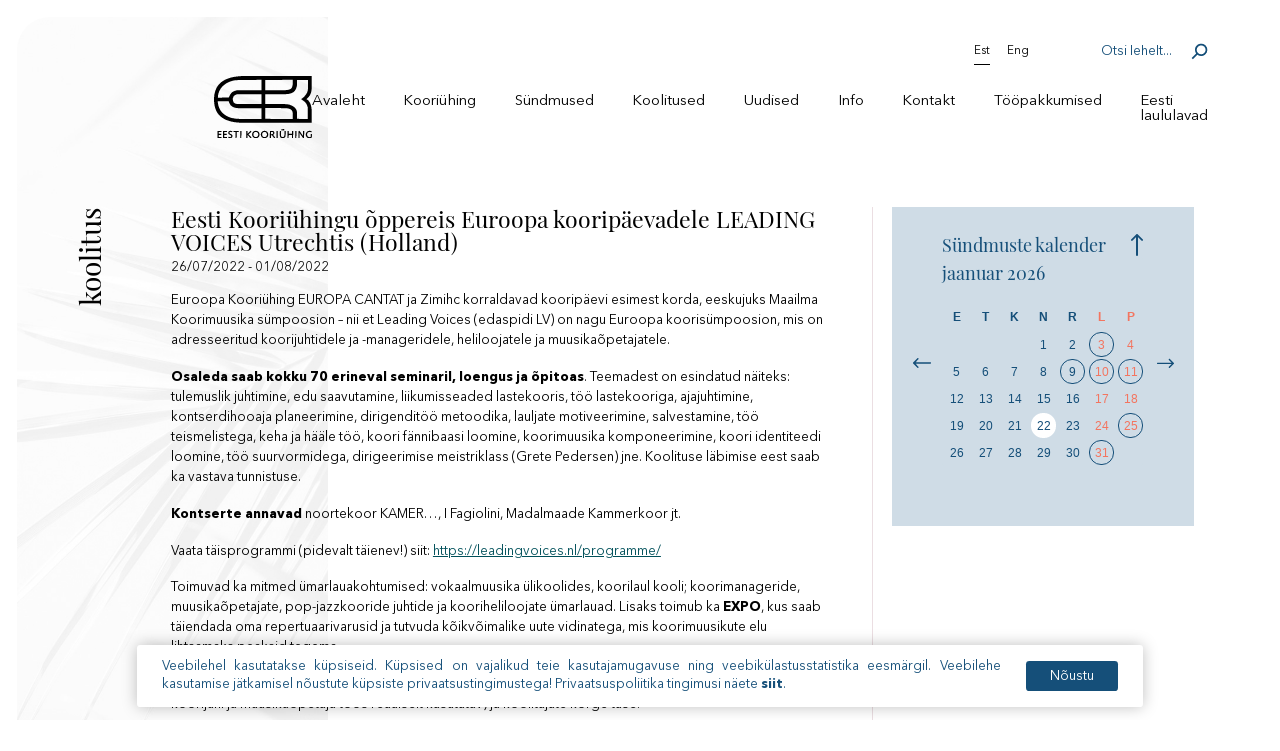

--- FILE ---
content_type: text/html; charset=UTF-8
request_url: https://kooriyhing.ee/event/eesti-kooriuhingu-oppereis-euroopa-kooripaevadele-leading-voices-26-juuli-1-august-2022-utrechtis-holland/?lang=en
body_size: 11231
content:
<!doctype html>
<html lang="et">

<head>
	<meta charset="UTF-8">
	<meta name="viewport" content="width=device-width, initial-scale=1">
	<meta name="theme-color" content="#ffffff"/>
	<link rel="profile" href="http://gmpg.org/xfn/11">
	<meta name='robots' content='index, follow, max-image-preview:large, max-snippet:-1, max-video-preview:-1' />

	<!-- This site is optimized with the Yoast SEO plugin v26.5 - https://yoast.com/wordpress/plugins/seo/ -->
	<title>Eesti Kooriühingu õppereis Euroopa kooripäevadele LEADING VOICES Utrechtis (Holland) - Kooriühing</title>
	<link rel="canonical" href="https://kooriyhing.ee/event/eesti-kooriuhingu-oppereis-euroopa-kooripaevadele-leading-voices-26-juuli-1-august-2022-utrechtis-holland/" />
	<meta property="og:locale" content="et_EE" />
	<meta property="og:type" content="article" />
	<meta property="og:title" content="Eesti Kooriühingu õppereis Euroopa kooripäevadele LEADING VOICES Utrechtis (Holland) - Kooriühing" />
	<meta property="og:description" content="Euroopa Kooriühing EUROPA CANTAT ja Zimihc korraldavad kooripäevi esimest korda, eeskujuks Maailma Koorimuusika sümpoosion – nii et Leading Voices (edaspidi LV) on nagu Euroopa koorisümpoosion, mis on adresseeritud koorijuhtidele ja -manageridele, heliloojatele ja muusikaõpetajatele. Osaleda saab kokku 70 erineval seminaril, loengus ja õpitoas. Teemadest on esindatud näiteks: tulemuslik juhtimine, edu saavutamine, liikumisseaded lastekooris, töö lastekooriga, [&hellip;]" />
	<meta property="og:url" content="https://kooriyhing.ee/event/eesti-kooriuhingu-oppereis-euroopa-kooripaevadele-leading-voices-26-juuli-1-august-2022-utrechtis-holland/" />
	<meta property="og:site_name" content="Kooriühing" />
	<meta property="article:modified_time" content="2021-11-29T13:11:03+00:00" />
	<meta name="twitter:card" content="summary_large_image" />
	<meta name="twitter:label1" content="Est. reading time" />
	<meta name="twitter:data1" content="3 minutit" />
	<script type="application/ld+json" class="yoast-schema-graph">{"@context":"https://schema.org","@graph":[{"@type":"WebPage","@id":"https://kooriyhing.ee/event/eesti-kooriuhingu-oppereis-euroopa-kooripaevadele-leading-voices-26-juuli-1-august-2022-utrechtis-holland/","url":"https://kooriyhing.ee/event/eesti-kooriuhingu-oppereis-euroopa-kooripaevadele-leading-voices-26-juuli-1-august-2022-utrechtis-holland/","name":"Eesti Kooriühingu õppereis Euroopa kooripäevadele LEADING VOICES Utrechtis (Holland) - Kooriühing","isPartOf":{"@id":"https://kooriyhing.ee/#website"},"datePublished":"2021-11-26T07:56:37+00:00","dateModified":"2021-11-29T13:11:03+00:00","breadcrumb":{"@id":"https://kooriyhing.ee/event/eesti-kooriuhingu-oppereis-euroopa-kooripaevadele-leading-voices-26-juuli-1-august-2022-utrechtis-holland/#breadcrumb"},"inLanguage":"et","potentialAction":[{"@type":"ReadAction","target":["https://kooriyhing.ee/event/eesti-kooriuhingu-oppereis-euroopa-kooripaevadele-leading-voices-26-juuli-1-august-2022-utrechtis-holland/"]}]},{"@type":"BreadcrumbList","@id":"https://kooriyhing.ee/event/eesti-kooriuhingu-oppereis-euroopa-kooripaevadele-leading-voices-26-juuli-1-august-2022-utrechtis-holland/#breadcrumb","itemListElement":[{"@type":"ListItem","position":1,"name":"Home","item":"https://kooriyhing.ee/"},{"@type":"ListItem","position":2,"name":"Eesti Kooriühingu õppereis Euroopa kooripäevadele LEADING VOICES Utrechtis (Holland)"}]},{"@type":"WebSite","@id":"https://kooriyhing.ee/#website","url":"https://kooriyhing.ee/","name":"Kooriühing","description":"Kooriühing","publisher":{"@id":"https://kooriyhing.ee/#organization"},"potentialAction":[{"@type":"SearchAction","target":{"@type":"EntryPoint","urlTemplate":"https://kooriyhing.ee/?s={search_term_string}"},"query-input":{"@type":"PropertyValueSpecification","valueRequired":true,"valueName":"search_term_string"}}],"inLanguage":"et"},{"@type":"Organization","@id":"https://kooriyhing.ee/#organization","name":"Eesti Kooriühing","url":"https://kooriyhing.ee/","logo":{"@type":"ImageObject","inLanguage":"et","@id":"https://kooriyhing.ee/#/schema/logo/image/","url":"/wp-content/uploads/2020/02/cropped-kooriyhing_favicon-1.png","contentUrl":"/wp-content/uploads/2020/02/cropped-kooriyhing_favicon-1.png","width":512,"height":512,"caption":"Eesti Kooriühing"},"image":{"@id":"https://kooriyhing.ee/#/schema/logo/image/"}}]}</script>
	<!-- / Yoast SEO plugin. -->



<link rel="alternate" type="application/rss+xml" title="Kooriühing &raquo; RSS" href="https://kooriyhing.ee/feed/" />
<link rel="alternate" type="application/rss+xml" title="Kooriühing &raquo; Kommentaaride RSS" href="https://kooriyhing.ee/comments/feed/" />
<style id='wp-img-auto-sizes-contain-inline-css' type='text/css'>
img:is([sizes=auto i],[sizes^="auto," i]){contain-intrinsic-size:3000px 1500px}
/*# sourceURL=wp-img-auto-sizes-contain-inline-css */
</style>
<link rel='stylesheet' id='wp-block-library-css' href='/wp-includes/css/dist/block-library/style.min.css?ver=6.9' type='text/css' media='all' />
<style id='wp-block-image-inline-css' type='text/css'>
.wp-block-image>a,.wp-block-image>figure>a{display:inline-block}.wp-block-image img{box-sizing:border-box;height:auto;max-width:100%;vertical-align:bottom}@media not (prefers-reduced-motion){.wp-block-image img.hide{visibility:hidden}.wp-block-image img.show{animation:show-content-image .4s}}.wp-block-image[style*=border-radius] img,.wp-block-image[style*=border-radius]>a{border-radius:inherit}.wp-block-image.has-custom-border img{box-sizing:border-box}.wp-block-image.aligncenter{text-align:center}.wp-block-image.alignfull>a,.wp-block-image.alignwide>a{width:100%}.wp-block-image.alignfull img,.wp-block-image.alignwide img{height:auto;width:100%}.wp-block-image .aligncenter,.wp-block-image .alignleft,.wp-block-image .alignright,.wp-block-image.aligncenter,.wp-block-image.alignleft,.wp-block-image.alignright{display:table}.wp-block-image .aligncenter>figcaption,.wp-block-image .alignleft>figcaption,.wp-block-image .alignright>figcaption,.wp-block-image.aligncenter>figcaption,.wp-block-image.alignleft>figcaption,.wp-block-image.alignright>figcaption{caption-side:bottom;display:table-caption}.wp-block-image .alignleft{float:left;margin:.5em 1em .5em 0}.wp-block-image .alignright{float:right;margin:.5em 0 .5em 1em}.wp-block-image .aligncenter{margin-left:auto;margin-right:auto}.wp-block-image :where(figcaption){margin-bottom:1em;margin-top:.5em}.wp-block-image.is-style-circle-mask img{border-radius:9999px}@supports ((-webkit-mask-image:none) or (mask-image:none)) or (-webkit-mask-image:none){.wp-block-image.is-style-circle-mask img{border-radius:0;-webkit-mask-image:url('data:image/svg+xml;utf8,<svg viewBox="0 0 100 100" xmlns="http://www.w3.org/2000/svg"><circle cx="50" cy="50" r="50"/></svg>');mask-image:url('data:image/svg+xml;utf8,<svg viewBox="0 0 100 100" xmlns="http://www.w3.org/2000/svg"><circle cx="50" cy="50" r="50"/></svg>');mask-mode:alpha;-webkit-mask-position:center;mask-position:center;-webkit-mask-repeat:no-repeat;mask-repeat:no-repeat;-webkit-mask-size:contain;mask-size:contain}}:root :where(.wp-block-image.is-style-rounded img,.wp-block-image .is-style-rounded img){border-radius:9999px}.wp-block-image figure{margin:0}.wp-lightbox-container{display:flex;flex-direction:column;position:relative}.wp-lightbox-container img{cursor:zoom-in}.wp-lightbox-container img:hover+button{opacity:1}.wp-lightbox-container button{align-items:center;backdrop-filter:blur(16px) saturate(180%);background-color:#5a5a5a40;border:none;border-radius:4px;cursor:zoom-in;display:flex;height:20px;justify-content:center;opacity:0;padding:0;position:absolute;right:16px;text-align:center;top:16px;width:20px;z-index:100}@media not (prefers-reduced-motion){.wp-lightbox-container button{transition:opacity .2s ease}}.wp-lightbox-container button:focus-visible{outline:3px auto #5a5a5a40;outline:3px auto -webkit-focus-ring-color;outline-offset:3px}.wp-lightbox-container button:hover{cursor:pointer;opacity:1}.wp-lightbox-container button:focus{opacity:1}.wp-lightbox-container button:focus,.wp-lightbox-container button:hover,.wp-lightbox-container button:not(:hover):not(:active):not(.has-background){background-color:#5a5a5a40;border:none}.wp-lightbox-overlay{box-sizing:border-box;cursor:zoom-out;height:100vh;left:0;overflow:hidden;position:fixed;top:0;visibility:hidden;width:100%;z-index:100000}.wp-lightbox-overlay .close-button{align-items:center;cursor:pointer;display:flex;justify-content:center;min-height:40px;min-width:40px;padding:0;position:absolute;right:calc(env(safe-area-inset-right) + 16px);top:calc(env(safe-area-inset-top) + 16px);z-index:5000000}.wp-lightbox-overlay .close-button:focus,.wp-lightbox-overlay .close-button:hover,.wp-lightbox-overlay .close-button:not(:hover):not(:active):not(.has-background){background:none;border:none}.wp-lightbox-overlay .lightbox-image-container{height:var(--wp--lightbox-container-height);left:50%;overflow:hidden;position:absolute;top:50%;transform:translate(-50%,-50%);transform-origin:top left;width:var(--wp--lightbox-container-width);z-index:9999999999}.wp-lightbox-overlay .wp-block-image{align-items:center;box-sizing:border-box;display:flex;height:100%;justify-content:center;margin:0;position:relative;transform-origin:0 0;width:100%;z-index:3000000}.wp-lightbox-overlay .wp-block-image img{height:var(--wp--lightbox-image-height);min-height:var(--wp--lightbox-image-height);min-width:var(--wp--lightbox-image-width);width:var(--wp--lightbox-image-width)}.wp-lightbox-overlay .wp-block-image figcaption{display:none}.wp-lightbox-overlay button{background:none;border:none}.wp-lightbox-overlay .scrim{background-color:#fff;height:100%;opacity:.9;position:absolute;width:100%;z-index:2000000}.wp-lightbox-overlay.active{visibility:visible}@media not (prefers-reduced-motion){.wp-lightbox-overlay.active{animation:turn-on-visibility .25s both}.wp-lightbox-overlay.active img{animation:turn-on-visibility .35s both}.wp-lightbox-overlay.show-closing-animation:not(.active){animation:turn-off-visibility .35s both}.wp-lightbox-overlay.show-closing-animation:not(.active) img{animation:turn-off-visibility .25s both}.wp-lightbox-overlay.zoom.active{animation:none;opacity:1;visibility:visible}.wp-lightbox-overlay.zoom.active .lightbox-image-container{animation:lightbox-zoom-in .4s}.wp-lightbox-overlay.zoom.active .lightbox-image-container img{animation:none}.wp-lightbox-overlay.zoom.active .scrim{animation:turn-on-visibility .4s forwards}.wp-lightbox-overlay.zoom.show-closing-animation:not(.active){animation:none}.wp-lightbox-overlay.zoom.show-closing-animation:not(.active) .lightbox-image-container{animation:lightbox-zoom-out .4s}.wp-lightbox-overlay.zoom.show-closing-animation:not(.active) .lightbox-image-container img{animation:none}.wp-lightbox-overlay.zoom.show-closing-animation:not(.active) .scrim{animation:turn-off-visibility .4s forwards}}@keyframes show-content-image{0%{visibility:hidden}99%{visibility:hidden}to{visibility:visible}}@keyframes turn-on-visibility{0%{opacity:0}to{opacity:1}}@keyframes turn-off-visibility{0%{opacity:1;visibility:visible}99%{opacity:0;visibility:visible}to{opacity:0;visibility:hidden}}@keyframes lightbox-zoom-in{0%{transform:translate(calc((-100vw + var(--wp--lightbox-scrollbar-width))/2 + var(--wp--lightbox-initial-left-position)),calc(-50vh + var(--wp--lightbox-initial-top-position))) scale(var(--wp--lightbox-scale))}to{transform:translate(-50%,-50%) scale(1)}}@keyframes lightbox-zoom-out{0%{transform:translate(-50%,-50%) scale(1);visibility:visible}99%{visibility:visible}to{transform:translate(calc((-100vw + var(--wp--lightbox-scrollbar-width))/2 + var(--wp--lightbox-initial-left-position)),calc(-50vh + var(--wp--lightbox-initial-top-position))) scale(var(--wp--lightbox-scale));visibility:hidden}}
/*# sourceURL=https://kooriyhing.ee/wp-includes/blocks/image/style.min.css */
</style>
<style id='global-styles-inline-css' type='text/css'>
:root{--wp--preset--aspect-ratio--square: 1;--wp--preset--aspect-ratio--4-3: 4/3;--wp--preset--aspect-ratio--3-4: 3/4;--wp--preset--aspect-ratio--3-2: 3/2;--wp--preset--aspect-ratio--2-3: 2/3;--wp--preset--aspect-ratio--16-9: 16/9;--wp--preset--aspect-ratio--9-16: 9/16;--wp--preset--color--black: #000000;--wp--preset--color--cyan-bluish-gray: #abb8c3;--wp--preset--color--white: #ffffff;--wp--preset--color--pale-pink: #f78da7;--wp--preset--color--vivid-red: #cf2e2e;--wp--preset--color--luminous-vivid-orange: #ff6900;--wp--preset--color--luminous-vivid-amber: #fcb900;--wp--preset--color--light-green-cyan: #7bdcb5;--wp--preset--color--vivid-green-cyan: #00d084;--wp--preset--color--pale-cyan-blue: #8ed1fc;--wp--preset--color--vivid-cyan-blue: #0693e3;--wp--preset--color--vivid-purple: #9b51e0;--wp--preset--gradient--vivid-cyan-blue-to-vivid-purple: linear-gradient(135deg,rgb(6,147,227) 0%,rgb(155,81,224) 100%);--wp--preset--gradient--light-green-cyan-to-vivid-green-cyan: linear-gradient(135deg,rgb(122,220,180) 0%,rgb(0,208,130) 100%);--wp--preset--gradient--luminous-vivid-amber-to-luminous-vivid-orange: linear-gradient(135deg,rgb(252,185,0) 0%,rgb(255,105,0) 100%);--wp--preset--gradient--luminous-vivid-orange-to-vivid-red: linear-gradient(135deg,rgb(255,105,0) 0%,rgb(207,46,46) 100%);--wp--preset--gradient--very-light-gray-to-cyan-bluish-gray: linear-gradient(135deg,rgb(238,238,238) 0%,rgb(169,184,195) 100%);--wp--preset--gradient--cool-to-warm-spectrum: linear-gradient(135deg,rgb(74,234,220) 0%,rgb(151,120,209) 20%,rgb(207,42,186) 40%,rgb(238,44,130) 60%,rgb(251,105,98) 80%,rgb(254,248,76) 100%);--wp--preset--gradient--blush-light-purple: linear-gradient(135deg,rgb(255,206,236) 0%,rgb(152,150,240) 100%);--wp--preset--gradient--blush-bordeaux: linear-gradient(135deg,rgb(254,205,165) 0%,rgb(254,45,45) 50%,rgb(107,0,62) 100%);--wp--preset--gradient--luminous-dusk: linear-gradient(135deg,rgb(255,203,112) 0%,rgb(199,81,192) 50%,rgb(65,88,208) 100%);--wp--preset--gradient--pale-ocean: linear-gradient(135deg,rgb(255,245,203) 0%,rgb(182,227,212) 50%,rgb(51,167,181) 100%);--wp--preset--gradient--electric-grass: linear-gradient(135deg,rgb(202,248,128) 0%,rgb(113,206,126) 100%);--wp--preset--gradient--midnight: linear-gradient(135deg,rgb(2,3,129) 0%,rgb(40,116,252) 100%);--wp--preset--font-size--small: 13px;--wp--preset--font-size--medium: 20px;--wp--preset--font-size--large: 36px;--wp--preset--font-size--x-large: 42px;--wp--preset--spacing--20: 0.44rem;--wp--preset--spacing--30: 0.67rem;--wp--preset--spacing--40: 1rem;--wp--preset--spacing--50: 1.5rem;--wp--preset--spacing--60: 2.25rem;--wp--preset--spacing--70: 3.38rem;--wp--preset--spacing--80: 5.06rem;--wp--preset--shadow--natural: 6px 6px 9px rgba(0, 0, 0, 0.2);--wp--preset--shadow--deep: 12px 12px 50px rgba(0, 0, 0, 0.4);--wp--preset--shadow--sharp: 6px 6px 0px rgba(0, 0, 0, 0.2);--wp--preset--shadow--outlined: 6px 6px 0px -3px rgb(255, 255, 255), 6px 6px rgb(0, 0, 0);--wp--preset--shadow--crisp: 6px 6px 0px rgb(0, 0, 0);}:where(.is-layout-flex){gap: 0.5em;}:where(.is-layout-grid){gap: 0.5em;}body .is-layout-flex{display: flex;}.is-layout-flex{flex-wrap: wrap;align-items: center;}.is-layout-flex > :is(*, div){margin: 0;}body .is-layout-grid{display: grid;}.is-layout-grid > :is(*, div){margin: 0;}:where(.wp-block-columns.is-layout-flex){gap: 2em;}:where(.wp-block-columns.is-layout-grid){gap: 2em;}:where(.wp-block-post-template.is-layout-flex){gap: 1.25em;}:where(.wp-block-post-template.is-layout-grid){gap: 1.25em;}.has-black-color{color: var(--wp--preset--color--black) !important;}.has-cyan-bluish-gray-color{color: var(--wp--preset--color--cyan-bluish-gray) !important;}.has-white-color{color: var(--wp--preset--color--white) !important;}.has-pale-pink-color{color: var(--wp--preset--color--pale-pink) !important;}.has-vivid-red-color{color: var(--wp--preset--color--vivid-red) !important;}.has-luminous-vivid-orange-color{color: var(--wp--preset--color--luminous-vivid-orange) !important;}.has-luminous-vivid-amber-color{color: var(--wp--preset--color--luminous-vivid-amber) !important;}.has-light-green-cyan-color{color: var(--wp--preset--color--light-green-cyan) !important;}.has-vivid-green-cyan-color{color: var(--wp--preset--color--vivid-green-cyan) !important;}.has-pale-cyan-blue-color{color: var(--wp--preset--color--pale-cyan-blue) !important;}.has-vivid-cyan-blue-color{color: var(--wp--preset--color--vivid-cyan-blue) !important;}.has-vivid-purple-color{color: var(--wp--preset--color--vivid-purple) !important;}.has-black-background-color{background-color: var(--wp--preset--color--black) !important;}.has-cyan-bluish-gray-background-color{background-color: var(--wp--preset--color--cyan-bluish-gray) !important;}.has-white-background-color{background-color: var(--wp--preset--color--white) !important;}.has-pale-pink-background-color{background-color: var(--wp--preset--color--pale-pink) !important;}.has-vivid-red-background-color{background-color: var(--wp--preset--color--vivid-red) !important;}.has-luminous-vivid-orange-background-color{background-color: var(--wp--preset--color--luminous-vivid-orange) !important;}.has-luminous-vivid-amber-background-color{background-color: var(--wp--preset--color--luminous-vivid-amber) !important;}.has-light-green-cyan-background-color{background-color: var(--wp--preset--color--light-green-cyan) !important;}.has-vivid-green-cyan-background-color{background-color: var(--wp--preset--color--vivid-green-cyan) !important;}.has-pale-cyan-blue-background-color{background-color: var(--wp--preset--color--pale-cyan-blue) !important;}.has-vivid-cyan-blue-background-color{background-color: var(--wp--preset--color--vivid-cyan-blue) !important;}.has-vivid-purple-background-color{background-color: var(--wp--preset--color--vivid-purple) !important;}.has-black-border-color{border-color: var(--wp--preset--color--black) !important;}.has-cyan-bluish-gray-border-color{border-color: var(--wp--preset--color--cyan-bluish-gray) !important;}.has-white-border-color{border-color: var(--wp--preset--color--white) !important;}.has-pale-pink-border-color{border-color: var(--wp--preset--color--pale-pink) !important;}.has-vivid-red-border-color{border-color: var(--wp--preset--color--vivid-red) !important;}.has-luminous-vivid-orange-border-color{border-color: var(--wp--preset--color--luminous-vivid-orange) !important;}.has-luminous-vivid-amber-border-color{border-color: var(--wp--preset--color--luminous-vivid-amber) !important;}.has-light-green-cyan-border-color{border-color: var(--wp--preset--color--light-green-cyan) !important;}.has-vivid-green-cyan-border-color{border-color: var(--wp--preset--color--vivid-green-cyan) !important;}.has-pale-cyan-blue-border-color{border-color: var(--wp--preset--color--pale-cyan-blue) !important;}.has-vivid-cyan-blue-border-color{border-color: var(--wp--preset--color--vivid-cyan-blue) !important;}.has-vivid-purple-border-color{border-color: var(--wp--preset--color--vivid-purple) !important;}.has-vivid-cyan-blue-to-vivid-purple-gradient-background{background: var(--wp--preset--gradient--vivid-cyan-blue-to-vivid-purple) !important;}.has-light-green-cyan-to-vivid-green-cyan-gradient-background{background: var(--wp--preset--gradient--light-green-cyan-to-vivid-green-cyan) !important;}.has-luminous-vivid-amber-to-luminous-vivid-orange-gradient-background{background: var(--wp--preset--gradient--luminous-vivid-amber-to-luminous-vivid-orange) !important;}.has-luminous-vivid-orange-to-vivid-red-gradient-background{background: var(--wp--preset--gradient--luminous-vivid-orange-to-vivid-red) !important;}.has-very-light-gray-to-cyan-bluish-gray-gradient-background{background: var(--wp--preset--gradient--very-light-gray-to-cyan-bluish-gray) !important;}.has-cool-to-warm-spectrum-gradient-background{background: var(--wp--preset--gradient--cool-to-warm-spectrum) !important;}.has-blush-light-purple-gradient-background{background: var(--wp--preset--gradient--blush-light-purple) !important;}.has-blush-bordeaux-gradient-background{background: var(--wp--preset--gradient--blush-bordeaux) !important;}.has-luminous-dusk-gradient-background{background: var(--wp--preset--gradient--luminous-dusk) !important;}.has-pale-ocean-gradient-background{background: var(--wp--preset--gradient--pale-ocean) !important;}.has-electric-grass-gradient-background{background: var(--wp--preset--gradient--electric-grass) !important;}.has-midnight-gradient-background{background: var(--wp--preset--gradient--midnight) !important;}.has-small-font-size{font-size: var(--wp--preset--font-size--small) !important;}.has-medium-font-size{font-size: var(--wp--preset--font-size--medium) !important;}.has-large-font-size{font-size: var(--wp--preset--font-size--large) !important;}.has-x-large-font-size{font-size: var(--wp--preset--font-size--x-large) !important;}
/*# sourceURL=global-styles-inline-css */
</style>

<style id='classic-theme-styles-inline-css' type='text/css'>
/*! This file is auto-generated */
.wp-block-button__link{color:#fff;background-color:#32373c;border-radius:9999px;box-shadow:none;text-decoration:none;padding:calc(.667em + 2px) calc(1.333em + 2px);font-size:1.125em}.wp-block-file__button{background:#32373c;color:#fff;text-decoration:none}
/*# sourceURL=/wp-includes/css/classic-themes.min.css */
</style>
<link rel='stylesheet' id='ws-cookiebar-css-css' href='/wp-content/plugins/ws-cookiebar/assets/public/ws-cookiebar-css.min.css?ver=3.2.5' type='text/css' media='all' />
<link rel='stylesheet' id='ws-main-stylesheet-css' href='/wp-content/themes/kooriyhing/style.css?ver=1.1.6' type='text/css' media='all' />
<link rel='stylesheet' id='wp-block-paragraph-css' href='/wp-includes/blocks/paragraph/style.min.css?ver=6.9' type='text/css' media='all' />
<link rel='stylesheet' id='wp-block-list-css' href='/wp-includes/blocks/list/style.min.css?ver=6.9' type='text/css' media='all' />
<script type="text/javascript" id="wpml-cookie-js-extra">
/* <![CDATA[ */
var wpml_cookies = {"wp-wpml_current_language":{"value":"et","expires":1,"path":"/"}};
var wpml_cookies = {"wp-wpml_current_language":{"value":"et","expires":1,"path":"/"}};
//# sourceURL=wpml-cookie-js-extra
/* ]]> */
</script>
<script type="text/javascript" src="/wp-content/plugins/sitepress-multilingual-cms/res/js/cookies/language-cookie.js?ver=486900" id="wpml-cookie-js" defer="defer" data-wp-strategy="defer"></script>
<script type="text/javascript" src="/wp-includes/js/jquery/jquery.min.js?ver=3.7.1" id="jquery-core-js"></script>
<script type="text/javascript" src="/wp-includes/js/jquery/jquery-migrate.min.js?ver=3.4.1" id="jquery-migrate-js" data-rocket-defer defer></script>
<meta name="generator" content="WPML ver:4.8.6 stt:1,15;" />
<link rel="icon" href="/wp-content/uploads/2020/02/cropped-kooriyhing_favicon-32x32.png" sizes="32x32" />
<link rel="icon" href="/wp-content/uploads/2020/02/cropped-kooriyhing_favicon-192x192.png" sizes="192x192" />
<link rel="apple-touch-icon" href="/wp-content/uploads/2020/02/cropped-kooriyhing_favicon-180x180.png" />
<meta name="msapplication-TileImage" content="/wp-content/uploads/2020/02/cropped-kooriyhing_favicon-270x270.png" />
	<script async src="https://www.googletagmanager.com/gtag/js?id=UA-63457919-6"></script>
	 <script>
	   window.dataLayer = window.dataLayer || [];
	   function gtag(){dataLayer.push(arguments);}
	   gtag('js', new Date());

	   gtag('config', 'UA-63457919-6');
	 </script>
<meta name="generator" content="WP Rocket 3.20.2" data-wpr-features="wpr_defer_js wpr_desktop" /></head>

<body class="wp-singular event-template-default single single-event postid-11482 wp-theme-kooriyhing">
<div data-rocket-location-hash="54257ff4dc2eb7aae68fa23eb5f11e06" id="page" class="site">

	<header data-rocket-location-hash="165649f2dd51dd5865f75cde2df1637e" id="masthead" class="site-header max--width--smaller aside--pl">

		<div data-rocket-location-hash="fc84f7fc98056b2df5b209cf22551fb7" class="site-header__logo">
			<a href="https://kooriyhing.ee/" rel="home" title="Kooriühing">
				<img src="/wp-content/themes/kooriyhing/assets/dist/img/svg/site-logo.svg"
						alt="Kooriühing logo">
			</a>
			<a href="https://kooriyhing.ee/" rel="home" title="Kooriühing">
				<img src="/wp-content/themes/kooriyhing/assets/dist/img/svg/site-logo-white.svg"
						alt="Kooriühing logo white">
			</a>
		</div>

		<nav class="site-header__nav" id="js-main-menu-container">
							<div class="site-header__top">
					<div class="lang-container">
						
						<div class="site-header__lang">
							<p>Est</p>
															<a href="https://kooriyhing.ee/en/event/eesti-kooriuhingu-oppereis-euroopa-kooripaevadele-leading-voices-26-juuli-1-august-2022-utrechtis-holland/">Eng</a>
													</div>
					</div>
					<div class="site-header__search">
						<form action="https://kooriyhing.ee/" method="get">
							<input type="text" name="s" id="search" value="" placeholder="Otsi lehelt...">
							<input type="submit" class="search-submit" value="Search" />
						</form>
					</div>
					<div class="site-header__mobile__menu btn--effect">
								<button type="button">
									<span></span>
									<span></span>
									<span></span>
								</button>
					</div>
			</div>
			
			<div class="menu-main-menu-container"><ul id="js-main-menu" class="site-header__main-menu"><li id="menu-item-29" class="menu-item menu-item-type-post_type menu-item-object-page menu-item-home menu-item-29"><a href="https://kooriyhing.ee/">Avaleht</a></li>
<li id="menu-item-38" class="menu-item menu-item-type-post_type menu-item-object-page menu-item-has-children menu-item-38"><a href="https://kooriyhing.ee/kooriuhing/">Kooriühing</a>
<ul class="sub-menu">
	<li id="menu-item-347" class="menu-item menu-item-type-post_type menu-item-object-page menu-item-347"><a href="https://kooriyhing.ee/kooriuhing/tutvustus/">Tutvustus</a></li>
	<li id="menu-item-346" class="menu-item menu-item-type-post_type menu-item-object-page menu-item-346"><a href="https://kooriyhing.ee/kooriuhing/juhatus-noukogud-personal/">Juhatus, nõukogud, personal</a></li>
	<li id="menu-item-368" class="menu-item menu-item-type-post_type menu-item-object-page menu-item-368"><a href="https://kooriyhing.ee/kooriuhing/pohikiri/">Põhikiri</a></li>
	<li id="menu-item-367" class="menu-item menu-item-type-post_type menu-item-object-page menu-item-367"><a href="https://kooriyhing.ee/kooriuhing/arengukava/">Arengukava</a></li>
	<li id="menu-item-366" class="menu-item menu-item-type-post_type menu-item-object-page menu-item-366"><a href="https://kooriyhing.ee/kooriuhing/auliikmed/">Auliikmed</a></li>
	<li id="menu-item-365" class="menu-item menu-item-type-post_type menu-item-object-page menu-item-365"><a href="https://kooriyhing.ee/kooriuhing/volikogu-materjalid/">Volikogu materjalid</a></li>
	<li id="menu-item-364" class="menu-item menu-item-type-post_type menu-item-object-page menu-item-364"><a href="https://kooriyhing.ee/kooriuhing/ajalooline-ulevaade/">Ajalooline ülevaade</a></li>
	<li id="menu-item-363" class="menu-item menu-item-type-post_type menu-item-object-page menu-item-363"><a href="https://kooriyhing.ee/kooriuhing/koostoopartnerid/">Koostööpartnerid</a></li>
	<li id="menu-item-362" class="menu-item menu-item-type-post_type menu-item-object-page menu-item-362"><a href="https://kooriyhing.ee/kooriuhing/logo/">Logo</a></li>
</ul>
</li>
<li id="menu-item-34" class="menu-item menu-item-type-post_type menu-item-object-page menu-item-has-children menu-item-34"><a href="https://kooriyhing.ee/sundmused/">Sündmused</a>
<ul class="sub-menu">
	<li id="menu-item-407" class="menu-item menu-item-type-post_type menu-item-object-page menu-item-407"><a href="https://kooriyhing.ee/sundmused/tooplaan/">Tööplaan</a></li>
	<li id="menu-item-285" class="menu-item menu-item-type-post_type menu-item-object-page menu-item-285"><a href="https://kooriyhing.ee/sundmused/kooriuhingu-kalender-test/">Koorimuusika kalender</a></li>
	<li id="menu-item-411" class="menu-item menu-item-type-post_type menu-item-object-page menu-item-411"><a href="https://kooriyhing.ee/sundmused/kooriuhingu-kontserdid/">Kooriühingu kontserdid</a></li>
	<li id="menu-item-419" class="menu-item menu-item-type-post_type menu-item-object-page menu-item-419"><a href="https://kooriyhing.ee/sundmused/kontserdikalender/">Kontserdikalender</a></li>
	<li id="menu-item-406" class="menu-item menu-item-type-post_type menu-item-object-page menu-item-406"><a href="https://kooriyhing.ee/sundmused/eesti-konkursid-ja-festivalid/">Eesti konkursid ja festivalid</a></li>
	<li id="menu-item-418" class="menu-item menu-item-type-post_type menu-item-object-page menu-item-418"><a href="https://kooriyhing.ee/sundmused/rahvusvaheline-festivalikalender/">Rahvusvaheline festivalikalender</a></li>
	<li id="menu-item-396" class="menu-item menu-item-type-post_type menu-item-object-page menu-item-396"><a href="https://kooriyhing.ee/sundmused/laulupeod/">Laulupeod</a></li>
	<li id="menu-item-295" class="menu-item menu-item-type-post_type menu-item-object-page menu-item-295"><a href="https://kooriyhing.ee/sundmuste-arhiiv/">Sündmuste arhiiv</a></li>
</ul>
</li>
<li id="menu-item-32" class="menu-item menu-item-type-post_type menu-item-object-page menu-item-has-children menu-item-32"><a href="https://kooriyhing.ee/koolitused/">Koolitused</a>
<ul class="sub-menu">
	<li id="menu-item-15258" class="menu-item menu-item-type-post_type menu-item-object-page menu-item-15258"><a href="https://kooriyhing.ee/koolitused/oppereisid/">Õppereisid</a></li>
	<li id="menu-item-305" class="menu-item menu-item-type-post_type menu-item-object-page menu-item-305"><a href="https://kooriyhing.ee/kooriuhing/koolituskalender-2021-test/">Koolituste kalender</a></li>
	<li id="menu-item-381" class="menu-item menu-item-type-post_type menu-item-object-page menu-item-has-children menu-item-381"><a href="https://kooriyhing.ee/koolitused/mentorprogramm/">Mentorprogramm</a>
	<ul class="sub-menu">
		<li id="menu-item-488" class="menu-item menu-item-type-post_type menu-item-object-page menu-item-488"><a href="https://kooriyhing.ee/koolitused/mentorprogramm/mentorid/">Mentorid</a></li>
		<li id="menu-item-487" class="menu-item menu-item-type-post_type menu-item-object-page menu-item-487"><a href="https://kooriyhing.ee/koolitused/mentorprogramm/mentorprogrammi-statuut/">Mentorprogrammi statuut</a></li>
		<li id="menu-item-498" class="menu-item menu-item-type-post_type menu-item-object-page menu-item-498"><a href="https://kooriyhing.ee/koolitused/mentorprogramm/mentorite-tegevusvaldkonnad/">Mentorite tegevusvaldkonnad</a></li>
	</ul>
</li>
	<li id="menu-item-7272" class="menu-item menu-item-type-post_type menu-item-object-page menu-item-7272"><a href="https://kooriyhing.ee/haaleseadjad/">Hääleseadjad</a></li>
	<li id="menu-item-386" class="menu-item menu-item-type-post_type menu-item-object-page menu-item-386"><a href="https://kooriyhing.ee/koolitused/koolituste-arhiiv/">Koolituste arhiiv</a></li>
</ul>
</li>
<li id="menu-item-35" class="menu-item menu-item-type-post_type menu-item-object-page menu-item-35"><a href="https://kooriyhing.ee/uudised/">Uudised</a></li>
<li id="menu-item-30" class="menu-item menu-item-type-post_type menu-item-object-page menu-item-has-children menu-item-30"><a href="https://kooriyhing.ee/info/">Info</a>
<ul class="sub-menu">
	<li id="menu-item-8008" class="menu-item menu-item-type-post_type menu-item-object-page menu-item-8008"><a href="https://kooriyhing.ee/info/kollektiivijuhtide-palgameede-korduma-kippuvad-kusimused/">Kollektiivijuhtide palgameede, korduma kippuvad küsimused</a></li>
	<li id="menu-item-380" class="menu-item menu-item-type-post_type menu-item-object-page menu-item-380"><a href="https://kooriyhing.ee/koolitused/ltp-tegevustoetus/">LTP tegevustoetus</a></li>
	<li id="menu-item-1851" class="menu-item menu-item-type-post_type menu-item-object-page menu-item-1851"><a href="https://kooriyhing.ee/kooriuhingu-aastapreemiad/">Kooriühingu aastapreemiad</a></li>
	<li id="menu-item-379" class="menu-item menu-item-type-post_type menu-item-object-page menu-item-379"><a href="https://kooriyhing.ee/koolitused/kooride-saavutused/">Kooride saavutused</a></li>
	<li id="menu-item-1369" class="menu-item menu-item-type-post_type menu-item-object-page menu-item-1369"><a href="https://kooriyhing.ee/kasulikku-koorivanemale/">Kasulikku koorivanemale</a></li>
	<li id="menu-item-378" class="menu-item menu-item-type-post_type menu-item-object-page menu-item-has-children menu-item-378"><a href="https://kooriyhing.ee/koolitused/kooriuhingu-infokiri/">Kooriühingu infokiri</a>
	<ul class="sub-menu">
		<li id="menu-item-23442" class="menu-item menu-item-type-post_type menu-item-object-page menu-item-23442"><a href="https://kooriyhing.ee/kooriuudised-2025/">Kooriuudised 2025</a></li>
		<li id="menu-item-20439" class="menu-item menu-item-type-post_type menu-item-object-page menu-item-20439"><a href="https://kooriyhing.ee/kooriuudised-2024/">Kooriuudised 2024</a></li>
		<li id="menu-item-16483" class="menu-item menu-item-type-post_type menu-item-object-page menu-item-16483"><a href="https://kooriyhing.ee/kooriuudised-2023/">Kooriuudised 2023</a></li>
		<li id="menu-item-11887" class="menu-item menu-item-type-post_type menu-item-object-page menu-item-11887"><a href="https://kooriyhing.ee/kooriuudised-2022/">Kooriuudised 2022</a></li>
		<li id="menu-item-8186" class="menu-item menu-item-type-post_type menu-item-object-page menu-item-8186"><a href="https://kooriyhing.ee/info/kooriuudised-2021/">Kooriuudised 2021</a></li>
		<li id="menu-item-1273" class="menu-item menu-item-type-post_type menu-item-object-page menu-item-1273"><a href="https://kooriyhing.ee/kooriuudised-2020/">Kooriuudised 2020</a></li>
		<li id="menu-item-1355" class="menu-item menu-item-type-post_type menu-item-object-page menu-item-1355"><a href="https://kooriyhing.ee/kooriuudised-2019/">Kooriuudised 2019</a></li>
	</ul>
</li>
	<li id="menu-item-1741" class="menu-item menu-item-type-post_type menu-item-object-page menu-item-1741"><a href="https://kooriyhing.ee/ku-aastaraamatud/">Kooriühingu aastaraamatud</a></li>
	<li id="menu-item-8216" class="menu-item menu-item-type-post_type menu-item-object-page menu-item-8216"><a href="https://kooriyhing.ee/info/kust-saada-koorinoote/">Kust saada koorinoote</a></li>
	<li id="menu-item-46" class="menu-item menu-item-type-post_type menu-item-object-page menu-item-46"><a href="https://kooriyhing.ee/albumid-ja-noodid/">Noodid ja plaadid</a></li>
	<li id="menu-item-520" class="menu-item menu-item-type-post_type menu-item-object-page menu-item-520"><a href="https://kooriyhing.ee/info/kooriuhingu-noodikogu/">Kooriühingu noodikogu</a></li>
	<li id="menu-item-1953" class="menu-item menu-item-type-post_type menu-item-object-page menu-item-1953"><a href="https://kooriyhing.ee/ule-eestilised-kollektiivid/">Üle-eestilised kollektiivid</a></li>
	<li id="menu-item-392" class="menu-item menu-item-type-post_type menu-item-object-page menu-item-392"><a href="https://kooriyhing.ee/kontakt/eesti-koorid-internetis/">Eesti koorid internetis</a></li>
	<li id="menu-item-20880" class="menu-item menu-item-type-post_type menu-item-object-page menu-item-20880"><a href="https://kooriyhing.ee/tule-esinema-kooriuhingu-kontsertidele/">Tule esinema Kooriühingu kontsertidele</a></li>
	<li id="menu-item-47" class="menu-item menu-item-type-post_type menu-item-object-page menu-item-47"><a href="https://kooriyhing.ee/galerii-videod/">Galerii &#038; videod</a></li>
	<li id="menu-item-12318" class="menu-item menu-item-type-post_type menu-item-object-page menu-item-has-children menu-item-12318"><a href="https://kooriyhing.ee/koorimuusika-sundmuste-kalender/ukraina-toetuseks/">Ukraina toetuseks</a>
	<ul class="sub-menu">
		<li id="menu-item-12323" class="menu-item menu-item-type-post_type menu-item-object-page menu-item-12323"><a href="https://kooriyhing.ee/kooride-kontserdid/">Kooride kontserdid</a></li>
		<li id="menu-item-12486" class="menu-item menu-item-type-post_type menu-item-object-page menu-item-12486"><a href="https://kooriyhing.ee/ukrainakeelsete-laulude-noodid/">Ukrainakeelsete laulude noodid</a></li>
		<li id="menu-item-12343" class="menu-item menu-item-type-post_type menu-item-object-page menu-item-12343"><a href="https://kooriyhing.ee/aitame-ukrainat-kuhu-teha-annetusi/">Aitame Ukrainat-kuhu teha annetusi</a></li>
	</ul>
</li>
</ul>
</li>
<li id="menu-item-31" class="menu-item menu-item-type-post_type menu-item-object-page menu-item-31"><a href="https://kooriyhing.ee/kontakt/">Kontakt</a></li>
<li id="menu-item-12702" class="menu-item menu-item-type-post_type menu-item-object-page menu-item-12702"><a href="https://kooriyhing.ee/toopakkumised/">Tööpakkumised</a></li>
<li id="menu-item-18595" class="menu-item menu-item-type-post_type menu-item-object-page menu-item-18595"><a href="https://kooriyhing.ee/eesti-laululavad/">Eesti laululavad</a></li>
</ul></div>		</nav>


	</header><!-- #masthead -->

	<main data-rocket-location-hash="331fa148da91951e11d2b00c231dfde7" id="content" class="site-content max--width--smaller aside--pl">

<header data-rocket-location-hash="b128f1018ea6ffe432b0f9b55e165afb" class="entry-title">
		   		<h1>koolitus</h1>
   		</header>
	<div data-rocket-location-hash="6e6db735727af9b2ecdbb7b971c19f10" class="content__grid">
		<article id="post-11482" class="post-11482 event type-event status-publish hentry genre-koolitus genre-tooplaan">
      <header class="content-head">
        <h2>Eesti Kooriühingu õppereis Euroopa kooripäevadele LEADING VOICES Utrechtis (Holland)</h2>
		<p>26/07/2022				<span> - </span>
		01/08/2022		 </p>
		<p></p>
      </header>
		<div class="entry-content">
				
<p>Euroopa Kooriühing EUROPA CANTAT ja Zimihc korraldavad kooripäevi esimest korda, eeskujuks Maailma Koorimuusika sümpoosion – nii et Leading Voices (edaspidi LV) on nagu Euroopa koorisümpoosion, mis on adresseeritud koorijuhtidele ja -manageridele, heliloojatele ja muusikaõpetajatele.</p>



<p><strong>Osaleda saab kokku 70 erineval seminaril, loengus ja õpitoas</strong>. Teemadest on esindatud näiteks: tulemuslik juhtimine, edu saavutamine, liikumisseaded lastekooris, töö lastekooriga, ajajuhtimine, kontserdihooaja planeerimine, dirigenditöö metoodika, lauljate motiveerimine, salvestamine, töö teismelistega, keha ja hääle töö, koori fännibaasi loomine, koorimuusika komponeerimine, koori identiteedi loomine, töö suurvormidega, dirigeerimise meistriklass (Grete Pedersen) jne. Koolituse läbimise eest saab ka vastava tunnistuse.</p>



<p><strong>Kontserte annavad</strong> noortekoor KAMER…, I Fagiolini, Madalmaade Kammerkoor jt.</p>



<p>Vaata täisprogrammi (pidevalt täienev!) siit: <a href="https://leadingvoices.nl/programme/">https://leadingvoices.nl/programme/</a></p>



<p>Toimuvad ka mitmed ümarlauakohtumised: vokaalmuusika ülikoolides, koorilaul kooli; koorimanageride, muusikaõpetajate, pop-jazzkooride juhtide ja kooriheliloojate ümarlauad. Lisaks toimub ka <strong>EXPO</strong>, kus saab täiendada oma repertuaarivarusid ja tutvuda kõikvõimalike uute vidinatega, mis koorimuusikute elu lihtsamaks peaksid tegema.</p>



<p>LV koolituse eripäradeks on selle äärmine mitmekülgsus, praktilisus (eesmärk on, et kõik õpitu oleks koorijuhi ja muusikaõpetaja töös reaalselt kasutatav) ja koolitajate kõrge tase.<br><br><strong><br>PRAKTILINE INFO</strong></p>



<p>Meil on plaanis lennata Tallinnast Amsterdami 26. juulil, sõita sealt rongiga Utrechti, osaleda festivaliprogrammis, õpitubades, ümarlaudades ja kontsertidel ning vaadata ka veidi Hollandis &nbsp;ringi – oleme praegu oma reisikavas arvestanud paaditiiruga Amsterdami kanalitel ja vana sadama külastusega, lisaks tahaks ära käia Markenis, Volendamis (väga nunnud vanad kalurikülad), Zaanse Schansis (vana-Hollandi vabaõhumuuseum rohkete tuulikutega), Kastel de Haaris (suur kindlus Utrechti lähedal) ning Edamis või Goudas (vaatame ikka üle, kuidas nad seda juustu teevad).</p>



<p class="has-medium-font-size">Õppereisi hind on 700 € / inimene, mille sees on:</p>



<ul class="wp-block-list"><li>Lennupiletid Tallinn-Amsterdam-Tallinn</li><li>Õpitubade osavõtumaksud</li><li>Kontserdipiletid</li><li>6 ööd kesklinna ***hotellides (kahesed toad)</li><li>Rong Amsterdam-Utrecht-Amsterdam</li><li>Reisikindlustus</li><li>Ekskursioonid (paadisõit Amsterdami kanalitel, väljasõidud Kastel de Haari, Zaanse Schansi, Markenisse, Volendami, Edamisse või Goudasse – see nimekiri veel täieneb/muutub.</li></ul>



<p>Kulud on üle 1000 € inimese kohta, aga saame õpireisilisi ka toetada! Erihind kehtib mentoritele – et teate siis küsida.</p>



<p>Praegu ei ole hinnas arvestatud toitlustamisega, sest veel pole teada, kas kohapeal on ühise festivalisöögi tellimine võimalik ja mis raha eest. Vaatame, kas saame toetusi juurde ning söögid ka ära maksta, või tuleb mingi söögirahaga endal arvestada.</p>



<p><strong>Huvilistel palume ennast registreerida meili teel: </strong><a href="mailto:kaie.tanner@kooriyhing.ee"><strong>kaie.tanner@kooriyhing.ee</strong></a><strong> HILJEMALT 31. jaanuariks 2022. Hiljemalt 7. veebruariks tuleb üle kanda ka esimene makse 150 €.<br></strong>Kui peaks juhtuma, et festival koroona tõttu toimuda ei saa, siis raha muidugi tagastatakse.</p>



<p>Kui on küsimusi, siis kirjutage või helistage julgesti!</p>



<figure class="wp-block-image size-full"><img fetchpriority="high" decoding="async" width="820" height="461" src="/wp-content/uploads/2021/11/logo-and-dates.png" alt="" class="wp-image-11512" srcset="/wp-content/uploads/2021/11/logo-and-dates.png 820w, /wp-content/uploads/2021/11/logo-and-dates-300x169.png 300w, /wp-content/uploads/2021/11/logo-and-dates-768x432.png 768w" sizes="(max-width: 820px) 100vw, 820px" /></figure>



<figure class="wp-block-image size-large"><img decoding="async" width="1024" height="400" src="/wp-content/uploads/2021/11/Utrecht-city-1024x400.jpg" alt="" class="wp-image-11502" srcset="/wp-content/uploads/2021/11/Utrecht-city-1024x400.jpg 1024w, /wp-content/uploads/2021/11/Utrecht-city-300x117.jpg 300w, /wp-content/uploads/2021/11/Utrecht-city-768x300.jpg 768w, /wp-content/uploads/2021/11/Utrecht-city.jpg 1250w" sizes="(max-width: 1024px) 100vw, 1024px" /><figcaption>Utrechti kesklinn</figcaption></figure>



<figure class="wp-block-image size-large"><img decoding="async" width="1024" height="669" src="/wp-content/uploads/2021/11/Library-Utrecht-1024x669.jpg" alt="" class="wp-image-11506" srcset="/wp-content/uploads/2021/11/Library-Utrecht-1024x669.jpg 1024w, /wp-content/uploads/2021/11/Library-Utrecht-300x196.jpg 300w, /wp-content/uploads/2021/11/Library-Utrecht-768x502.jpg 768w, /wp-content/uploads/2021/11/Library-Utrecht.jpg 1240w" sizes="(max-width: 1024px) 100vw, 1024px" /><figcaption>Utrechti raamatukogu</figcaption></figure>



<figure class="wp-block-image size-large"><img loading="lazy" decoding="async" width="1024" height="672" src="/wp-content/uploads/2021/11/Netherlands-Chamber-Choir-1024x672.jpg" alt="" class="wp-image-11509" srcset="/wp-content/uploads/2021/11/Netherlands-Chamber-Choir-1024x672.jpg 1024w, /wp-content/uploads/2021/11/Netherlands-Chamber-Choir-300x197.jpg 300w, /wp-content/uploads/2021/11/Netherlands-Chamber-Choir-768x504.jpg 768w, /wp-content/uploads/2021/11/Netherlands-Chamber-Choir.jpg 1240w" sizes="auto, (max-width: 1024px) 100vw, 1024px" /><figcaption> Madalmaade Kammerkoor</figcaption></figure>
		</div><!-- .entry-content -->

		</article><!-- #post-11482 -->
		<aside class="content__aside">
    <div class="content__calendar">
      <div class="calendar">
	<div class="calendar__container">
		<h2 class="calendar__title">Sündmuste kalender<span><img src="/wp-content/themes/kooriyhing/assets/dist/img/svg/cal-arr-down.svg"></img></span></h2>
		<div id="calendar"></div>
	</div>
</div>
    </div>
    <div class="content__calendar__day">
      <div class="calendar__day" style="display:none;">
  <header>
    <h1>Sündmused</h1>
  </header>
  <div class="calendar__day__date">
    <p></p>
  </div>
  <ul class="calendar__day__list"></ul>
  <div class="close-calendar-days-js">
    <p>Sulge kalender</p>
    <button type="button">X</button>
  </div>
</div>
    </div>

        <div class="js-sidemenu">
            
    </div>
</aside>
	</div>
</main>

	<footer id="colophon" class="site-footer">
		<div class="site-footer__bg">
			<img src="https://kooriyhing.ee/wp-content/themes/kooriyhing/assets/dist/img/etnomuster.png" alt="footer background">
		</div>
		<div class="site-footer__left">
			<div class="site-footer__left__info">
													<p>©2026 EESTI KOORIÜHING</p>
				
									<span>|</span>
					<a target="_blank" href="https://goo.gl/maps/zX6oazZN2idLnRWw9">Roosikrantsi 13, 10119 Tallinn</a>
				
									<span>|</span>
											<a href="tel:Tel (+372) 627 4451">Tel (+372) 627 4451 &nbsp</a>
																<a href="tel:(+372) 627 4450">(+372) 627 4450</a>
									
									<span>|</span>
					<a href="fax:(+372) 627 4459">Faks (+372) 627 4459</a>
				
									<span>|</span>
					<a href="mailto:kooriyhing@kooriyhing.ee">kooriyhing@kooriyhing.ee</a>
							</div>
			<div class="site-footer__left__terms">
									<a href="https://kooriyhing.ee/kasutustingimused/">Kasutustingimused</a>
													<span>|</span>
					<a href="https://kooriyhing.ee/privaatsuspoliitika/">Privaatsuspoliitika</a>
							</div>
		</div>
		<div class="site-footer__right">
			<a href="http://www.websystems.ee/kodulehe-tegemine" target="_blank">Kodulehe tegemine</a>
			<a class="site-footer__ws-logo" href="http://www.websystems.ee" target="_blank" title="Web Systems OÜ">
				<img src="https://kooriyhing.ee/wp-content/themes/kooriyhing/assets/dist/img/svg/ws-logo.svg" alt="Websystems Logo" />
			</a>
		</div>

	</footer><!-- #colophon -->
<span class="page--shadow"></span>
</div><!-- #page -->

<script type="speculationrules">
{"prefetch":[{"source":"document","where":{"and":[{"href_matches":"/*"},{"not":{"href_matches":["/wp-*.php","/wp-admin/*","/wp-content/uploads/*","/wp-content/*","/wp-content/plugins/*","/wp-content/themes/kooriyhing/*","/*\\?(.+)"]}},{"not":{"selector_matches":"a[rel~=\"nofollow\"]"}},{"not":{"selector_matches":".no-prefetch, .no-prefetch a"}}]},"eagerness":"conservative"}]}
</script>
<div data-rocket-location-hash="cd7ca225945f6be394a1d74d916aa3c6" id="ws-cookiebar-wrapper" class="ws-cookiebar-wrapper hidden">
	<div data-rocket-location-hash="4cfbfcb6341a0acaccfe5b16c8ec5a08" class="ws-cookiebar-block ws-cookiebar-left">
		<div data-rocket-location-hash="827b6a283a75a873d14ca1cc39e55efd" class="ws-cookiebar-content">
			<p>
				<p>Veebilehel kasutatakse küpsiseid. Küpsised on vajalikud teie kasutajamugavuse ning veebikülastusstatistika eesmärgil. Veebilehe kasutamise jätkamisel nõustute küpsiste privaatsustingimustega! Privaatsuspoliitika tingimusi näete <a href="https://kooriyhing.ee/privaatsuspoliitika/" target="_blank">siit</a>.</p>
			</p>
            <div id="ws-cookiebar-options-container-js" class="ws-cookiebar-options" style="display:none">
                <ul class="ws-cookiebar-cookies">
                    <li>
                        <label for="ws-cookies-required">
                            <input
                                    type="checkbox"
                                    id="ws-cookiebar-kooriuhing-required"
                                    name="ws-cookiebar-kooriuhing-required"
                                    checked
                                    disabled
                            />
	                        Luba kohustulikud küpsised                        </label>
                    </li>
                                    </ul>
            </div>
		</div>
	</div>
	<div data-rocket-location-hash="aea2585c903ba50b854206ff9cf74d2b" class="ws-cookiebar-block ws-cookiebar-right">
        <div data-rocket-location-hash="1511409cd2ab719dd643e8ae5f513bdc" class="ws-cookiebar-buttons">
            <button id="ws-cookiebar-accept-cookies-js" class="ws-cookiebar-accept-cookies">Nõustu</button>
	                </div>
	</div>
</div><script type="text/javascript" id="ws-cookiebar-js-js-extra">
/* <![CDATA[ */
var WS_CB_DATA = {"elementIDs":{"wrapper":"ws-cookiebar-wrapper","accept":"ws-cookiebar-accept-cookies-js","change_settings":"ws-cookiebar-change-settings-js","options_container":"ws-cookiebar-options-container-js"},"cookieNames":{"required_cookies":"ws-cookiebar-kooriuhing-required","analytical_cookies":"ws-cookiebar-kooriuhing-analytical","anonymize_analytical_data":"ws-cookiebar-kooriuhing-anonymize_analytical"},"ajax_url":"https://kooriyhing.ee/wp-admin/admin-ajax.php"};
//# sourceURL=ws-cookiebar-js-js-extra
/* ]]> */
</script>
<script type="text/javascript" src="/wp-content/plugins/ws-cookiebar/assets/public/ws-cookiebar-js.min.js?ver=3.2.5" id="ws-cookiebar-js-js" data-rocket-defer defer></script>
<script type="text/javascript" id="ws-custom-js-js-extra">
/* <![CDATA[ */
var php_object = {"ajax_url":"https://kooriyhing.ee/wp-admin/admin-ajax.php","months":["jaanuar","veebruar","m\u00e4rts","aprill","mai","juuni","juuli","august","september","oktoober","november","detsember"],"dayNamesMin":["P","E","T","K","N","R","L"],"dayNames":["P\u00fchap\u00e4ev","Esmasp\u00e4ev","Teisip\u00e4ev","Kolmap\u00e4ev","Neljap\u00e4ev","Reede","Laup\u00e4ev"]};
//# sourceURL=ws-custom-js-js-extra
/* ]]> */
</script>
<script type="text/javascript" src="/wp-content/themes/kooriyhing/assets/dist/js/bundle.min.js?ver=1.1.6" id="ws-custom-js-js" data-rocket-defer defer></script>

<script>var rocket_beacon_data = {"ajax_url":"https:\/\/kooriyhing.ee\/wp-admin\/admin-ajax.php","nonce":"bf0aa7f636","url":"https:\/\/kooriyhing.ee\/event\/eesti-kooriuhingu-oppereis-euroopa-kooripaevadele-leading-voices-26-juuli-1-august-2022-utrechtis-holland","is_mobile":false,"width_threshold":1600,"height_threshold":700,"delay":500,"debug":null,"status":{"atf":true,"lrc":true,"preconnect_external_domain":true},"elements":"img, video, picture, p, main, div, li, svg, section, header, span","lrc_threshold":1800,"preconnect_external_domain_elements":["link","script","iframe"],"preconnect_external_domain_exclusions":["static.cloudflareinsights.com","rel=\"profile\"","rel=\"preconnect\"","rel=\"dns-prefetch\"","rel=\"icon\""]}</script><script data-name="wpr-wpr-beacon" src='https://kooriyhing.ee/wp-content/plugins/wp-rocket/assets/js/wpr-beacon.min.js' async></script></body>
</html>

<!-- This website is like a Rocket, isn't it? Performance optimized by WP Rocket. Learn more: https://wp-rocket.me -->

--- FILE ---
content_type: image/svg+xml
request_url: https://kooriyhing.ee/wp-content/themes/kooriyhing/assets/dist/img/svg/site-logo-white.svg
body_size: -296
content:
<svg xmlns="http://www.w3.org/2000/svg" width="60" height="29"><path fill="#FFF" fill-rule="evenodd" d="M.028 14.457l.093 1.888.224 1.796.373 1.574.578 1.48.635 1.315.839 1.147.97 1.056 1.101.889 1.269.796 1.325.685 1.549.518 1.585.481 1.754.315 1.848.26 1.959.11 2.071.038h41.141v-7.146l-.055-1.371-.206-1.258-.317-1.148-.373-1-.485-.852-.523-.722-.578-.537-.634-.352.839-.851.691-.796.541-.778.41-.851.317-.852.205-.833.113-.889.055-.944V.238H18.835l-2.481.074-2.277.204-2.071.315-1.922.425-1.698.593-1.53.611-1.324.796-1.213.852-1.026.981-.896 1.055-.728 1.203-.578 1.259-.448 1.333-.354 1.407-.168 1.537-.093 1.574zm31.159 11.959l16.662.037.037-1.536v-1.296l-.112-1.055-.242-.889-.485-.686-.747-.517-1.007-.371-1.437-.203-12.669-.167v6.683zm22.446-11.534l-.653-.463.578-.536.654-.519.69-.648.616-.722.597-.851.522-.945.336-1.166.093-1.296V2.682h-6.642v3.092l-.205 1.073-.318.926-.373.796-.41.63-.485.518-.485.444-.467.241-.429.222-.784.259-.69.204-.653.129-.579.038-.634.055h-1.325l-.802.037H31.187v6.017H42.27l1.791.093 1.661.277 1.362.519 1.175.629.971.834.671.888.392.963.131 1.055v3.795l6.549.037v-6.054l-.112-1.203-.336-1.055-.41-.889-.523-.741-.653-.629M31.187 8.921h11.774l1.585-.148 1.232-.26.839-.425.579-.63.373-.833.205-1.055.112-1.37V2.571l-16.699.092v6.258zM11.428 14.29l.112.926.205.721.317.537.429.352.523.259.597.167.578.111h14.74v-6.017H14.88l-.971.112-.727.203-.579.37-.485.444-.317.445-.168.555-.168.408-.037.407zm4.198 12.144h13.303v-6.553H14.805l-1.138-.074-1.064-.259-.97-.315-.784-.518-.653-.574-.522-.759-.411-.815-.317-.962H2.304l.112 1.369.261 1.259.392 1.166.448 1.056.597.999.671.889.765.778.896.685.896.648 1.026.518 1.101.482 1.1.37 1.232.241 1.213.203 1.269.13 1.343.036zM2.378 13.475l6.606-.074.429-.981.485-.888.578-.797.691-.648.783-.463.859-.351 1.007-.278 1.064-.056h14.049V2.571l-14.255.167-1.063.055-1.008.093-1.063.203-1.064.333-1.007.352-1.008.481-1.008.537-.895.63-.84.685-.821.778-.69.888-.56.963-.541 1.055-.373 1.148-.261 1.204-.094 1.332z"/></svg>